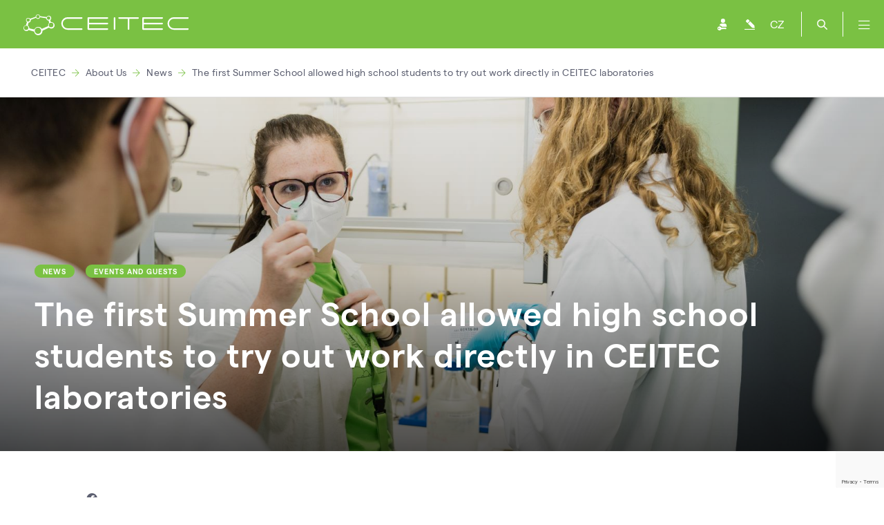

--- FILE ---
content_type: text/html; charset=utf-8
request_url: https://www.ceitec.eu/the-first-summer-school-allowed-high-school-students-to-try-out-work-directly-in-ceitec-laboratories/t10794
body_size: 5667
content:
<!DOCTYPE html>
<html lang="en">
	<head>
				<meta charset="utf-8">

						<title>The first Summer School allowed high school students to try out work directly in CEITEC laboratories | CEITEC - výzkumné centrum</title>


							<meta content="Webguide s.r.o." name="author">
							<meta content="width=device-width, initial-scale=1" name="viewport">
							<meta content="IE=edge" http-equiv="X-UA-Compatible">
							<meta content="https://ceitec-web-prod.fra1.digitaloceanspaces.com/thumbs/49293-vut-ceitec-letni-skola-2021-08-03-prokopius-011-1200x630-c4.jpeg" property="og:image">
							<meta content="https://ceitec-web-prod.fra1.digitaloceanspaces.com/thumbs/49293-vut-ceitec-letni-skola-2021-08-03-prokopius-011-1200x630-c4.jpeg" name="twitter:image">
							<meta content="The first Summer School allowed high school students to try out work directly in CEITEC laboratories" property="og:title">
							<meta name="twitter:title" property="og:title">
							<meta content="Three days, eleven high school students, six mentors, interesting topics and hours spent in the laboratories of the international research center. Such an opportunity was given to students who took the opportunity to enroll in the historically first&amp;nbsp;Summer School within the CEITEC Student…" name="description">
							<meta content="Three days, eleven high school students, six mentors, interesting topics and hours spent in the laboratories of the international research center. Such an opportunity was given to students who took the opportunity to enroll in the historically first&amp;nbsp;Summer School within the CEITEC Student…" property="og:description">
							<meta content="Three days, eleven high school students, six mentors, interesting topics and hours spent in the laboratories of the international research center. Such an opportunity was given to students who took the opportunity to enroll in the historically first&amp;nbsp;Summer School within the CEITEC Student…" name="twitter:description">
							<meta content="article" property="og:type">
							<meta content="summary_large_image" name="twitter:card">

				<meta name="robots" content="INDEX, FOLLOW">
    <link rel="apple-touch-icon" sizes="57x57" href="/assets/images/apple-icon-57x57.png">
    <link rel="apple-touch-icon" sizes="60x60" href="/assets/images/apple-icon-60x60.png">
    <link rel="apple-touch-icon" sizes="72x72" href="/assets/images/apple-icon-72x72.png">
    <link rel="apple-touch-icon" sizes="76x76" href="/assets/images/apple-icon-76x76.png">
    <link rel="apple-touch-icon" sizes="114x114" href="/assets/images/apple-icon-114x114.png">
    <link rel="apple-touch-icon" sizes="120x120" href="/assets/images/apple-icon-120x120.png">
    <link rel="apple-touch-icon" sizes="144x144" href="/assets/images/apple-icon-144x144.png">
    <link rel="apple-touch-icon" sizes="152x152" href="/assets/images/apple-icon-152x152.png">
    <link rel="apple-touch-icon" sizes="180x180" href="/assets/images/apple-icon-180x180.png">
    <link rel="icon" type="image/png" sizes="192x192"  href="/assets/images/android-icon-192x192.png">
    <link rel="icon" type="image/png" sizes="32x32" href="/assets/images/favicon-32x32.png">
    <link rel="icon" type="image/png" sizes="96x96" href="/assets/images/favicon-96x96.png">
    <link rel="icon" type="image/png" sizes="16x16" href="/assets/images/favicon-16x16.png">

    <link rel="stylesheet" href="/temp/web-689f6fa11eaea09c7865.css">
    <script type="text/javascript" src="/temp/web-689f6fa11eaea09c7865.js"></script>
    <link rel="stylesheet" href="/temp/slider-689f6fa11eaea09c7865.css">
			<link rel="stylesheet" href="/temp/events-list-689f6fa11eaea09c7865.css">

    <meta property="og:site_name" content="Central European Institute of Technology">
    <script type="application/ld+json">
    {
        "@context" : "https://schema.org",
        "@type" : "WebSite",
        "name" : "Central European Institute of Technology",
        "alternateName": ["CEITEC", "Central European Institute of Technology"]
    }
    </script>

    <script async src="https://www.googletagmanager.com/gtag/js?id=G-L74QG6CYBE"></script>
        <script async src="https://www.googletagmanager.com/gtag/js?id=G-XBYSP23FCM"></script>
    <script>
        window.dataLayer = window.dataLayer || [];
        function gtag(){ dataLayer.push(arguments); }
        gtag('js', new Date());
        gtag('config', 'G-L74QG6CYBE');
            gtag('config', 'G-XBYSP23FCM');
    </script>
    <script type="text/javascript">
        (function(c,l,a,r,i,t,y) {
            c[a]=c[a]||function(){ (c[a].q=c[a].q||[]).push(arguments) };
            t=l.createElement(r);t.async=1;t.src="https://www.clarity.ms/tag/"+i;
            y=l.getElementsByTagName(r)[0];y.parentNode.insertBefore(t,y);
        })(window, document, "clarity", "script", "rpm3we937q");
    </script>


	</head>
	<body class="">
			<div id="fb-root"></div>
	<script>(function(d, s, id) {
	  var js, fjs = d.getElementsByTagName(s)[0];
	  if (d.getElementById(id)) return;
	  js = d.createElement(s); js.id = id;
	  js.src = 'https://connect.facebook.net/cs_CZ/sdk.js#xfbml=1&version=v2.11';
	  fjs.parentNode.insertBefore(js, fjs);
	}(document, 'script', 'facebook-jssdk'));</script>
<div class="search-container">
    <form action="/the-first-summer-school-allowed-high-school-students-to-try-out-work-directly-in-ceitec-laboratories/t10794" method="post" id="frm-search-form">
        <div class="input-group">
            <input type="text" name="search" id="frm-search-form-search" required data-nette-rules='[{"op":":filled","msg":"Please enter your search term."},{"op":":minLength","msg":"Please, enter search term at least three chars length.","arg":3}]' autocomplete="off" class="form-control" placeholder="Hledejte osobu, skupinu nebo novinku">
        </div>
        <div class="search-button">
            <input type="submit" name="fsubmit" value="Search" class="button btn btn-success btn-sm">
        </div>
        <div class="clear"></div>
    <input type="hidden" name="_do" value="search-form-submit"></form>

</div>

<header>
    <div class="header-container">
        <div class="logo" style="margin-top: 1.33rem; margin-left: 1.33rem;">
            <a href="/" style="line-height: initial !important; display: flex;">
                <img src="/images/logotype.svg" alt="">
            </a>
        </div>
        <div class="follow-us">
            <h2>Follow Us</h2>
            <p class="hashtag">#CEITECScience</p>
            <p>    <a href="https://www.facebook.com/CEITEC/" target="_blank">
        <i class="fab fa-facebook-f"></i>
    </a>
    <a href="https://bsky.app/profile/ceitec.eu" target="_blank">
        <img class="twitter-x-footer" src="/images/logo-bluesky.svg" alt="Profil na Bluesky">
    </a>
    <a href="https://www.linkedin.com/company/ceitec---central-european-institute-of-technology/" target="_blank">
        <i class="fab fa-linkedin-in"></i>
    </a>
    <a href="https://www.youtube.com/user/CEITECcz" target="_blank">
        <i class="fab fa-youtube"></i>
    </a>
    <a href="https://www.instagram.com/CEITEC_Brno/" target="_blank">
        <i class="fab fa-instagram"></i>
    </a>
</p>
        </div>
<div class="nav">
		
		<div class="nav-item">
			<a href="/research/t10" class="nav-item-top">Research</a>
					
					<a href="/research-areas/t1">Research Areas</a>
					
					<a href="/research-groups/t14">Research Groups</a>
					
					<a href="/selected-publications/t3">Selected Publications</a>
					
					<a href="/selected-projects/t2">Selected Projects</a>
					
					<a href="http://openscience.ceitec.cz/">Open Science</a>
		</div>
		
		<div class="nav-item">
			<a href="/labs-services/t10736" class="nav-item-top">Laboratories</a>
					
					<a href="/core-facilities/t4">Core Facilities</a>
					
					<a href="/booking-system-of-core-facilities/t10119">Booking system</a>
					
					<a href="/ricaip-testbed-brno/t11465">RICAIP Testbed Brno</a>
					
					<a href="/industry-cooperation/t21">Industry Cooperation</a>
		</div>
		
		<div class="nav-item">
			<a href="/education/t10754" class="nav-item-top">Education</a>
					
					<a href="/phd-school/?urltitle=ceitec-phd-school">PhD School</a>
					
					<a href="/postdoctoral-programme/t9984">Postdoc Programme</a>
					
					<a href="/seminar-series/t11120">Seminar Series</a>
										
					<a href="/ceitec-student-talent-summer-school-2025/t11535">Summer School</a>
					
					<a href="/internships/t11183">Internships</a>
					
					<a href="/uvod-do-nanofabrikace-pro-ucitele-ss/t11360">Secondary Teachers</a>
		</div>
		
		<div class="nav-item">
			<a href="/career-homepage/t10698" class="nav-item-top">Career</a>
					
					<a href="/postdoc/t11610">Postdoc</a>
					
					<a href="/training-ceitec-mu/t30">Training</a>
					
					<a href="/jobs/t7">Jobs</a>
					
					<a href="/hr-award/t10893">HRS4R Award</a>
					
					<a href="/sit-ceitec-alumni/t10805">Alumni Network</a>
					
					<a href="/welcome-office/t9938">Welcome Office</a>
					
					<a href="/innovation-accelerator-programme/t11130">Innovation Accelerator</a>
		</div>
		
		<div class="nav-item">
			<a href="/about-us/t9" class="nav-item-top">About Us</a>
					
					<a href="/news/t16">News</a>
					
					<a href="/connecting-people-br-event-by-event-br/t13">Events</a>
					
					<a href="/people/t6">People</a>
					
					<a href="/ceitec-is-a-consortium-of-six-partner-universities-and-institutions/t1008">Organisational Structure</a>
					
					<a href="/international-scientific-advisory-board-isab/t1013">Scientific Evaluation</a>
					
					<a href="/to-download/t1014">To Download</a>
					
					<a href="/press-and-media/t10513">Press and Media</a>
					
					<a href="/contacts/t1015">Contacts</a>
		</div>
</div>
        <div class="icons">
            <a href="https://idm.ics.muni.cz/ceitec/registrar/?vo=ceitec&group=Web" class="user" target="_blank"></a>
<a href="/admin/text/edit/10794" class="pencil" target="_blank"></a>
                <a href="https://www.ceitec.cz/the-first-summer-school-allowed-high-school-students-to-try-out-work-directly-in-ceitec-laboratories/t10794" class="lang">CZ</a>
            <a href="#" class="search"></a>
            <a href="#" class="menu">
                <i class="fal fa-bars"></i>
            </a>
        </div>
        <div class="clear"></div>
    </div>
</header>


<div class="breadcrumbs">
    <div class="container">
            <a href="/">CEITEC</a>
                <i class="fal fa-arrow-right"></i>
            <a href="/about-us/t9">About Us</a>
                <i class="fal fa-arrow-right"></i>
            <a href="/news/t16">News</a>
                <i class="fal fa-arrow-right"></i>
            <a href="/the-first-summer-school-allowed-high-school-students-to-try-out-work-directly-in-ceitec-laboratories/t10794">The first Summer School allowed high school students to try out work directly in CEITEC laboratories</a>
    </div>
</div>

    <div class="container ">
        <div class="column-wide ">
            	<div class="banner banner-xs">
		<div style="background: url('https://ceitec-web-prod.fra1.digitaloceanspaces.com/thumbs/49300-vut-ceitec-letni-skola-2021-08-03-prokopius-011-1700x0-c4.jpeg')"
			 class="banner-image">
		</div>
		<div class="banner-overlay"></div>
		<div class="banner-inner">
			<div class="container">
				<h1>
							<span class="label">News</span>
							<span class="label">Events and Guests</span>
						<br>
					The first Summer School allowed high school students to try out work directly in CEITEC laboratories
				</h1>
			</div>
		</div>
	</div>
	<div class="content">
<div class="socials">
    <a href="https://www.facebook.com/sharer.php?u=https://www.ceitec.eu/the-first-summer-school-allowed-high-school-students-to-try-out-work-directly-in-ceitec-laboratories/t10794" target="_blank">
        <i class="fab fa-facebook"></i> Share
    </a>
    <a href="https://bsky.app/intent/compose?text=https://www.ceitec.eu/the-first-summer-school-allowed-high-school-students-to-try-out-work-directly-in-ceitec-laboratories/t10794" target="_blank">
        <img class="bluesky-social" src="/images/logo-bluesky-gray.png" alt="Profil na Bluesky"> Share
    </a>
    <a href="https://www.linkedin.com/sharing/share-offsite/?url=https://www.ceitec.eu/the-first-summer-school-allowed-high-school-students-to-try-out-work-directly-in-ceitec-laboratories/t10794" target="_blank">
        <i class="fab fa-linkedin"></i> Share
    </a>
</div>
			<p class="color-gray">24. Aug. 2021</p>

			<p><strong>Three days, eleven high school students, six mentors, interesting topics and hours spent in the laboratories of the international research center. Such an opportunity was given to students who took the opportunity to enroll in the historically first&nbsp;Summer School within the CEITEC Student Talent program.</strong></p>

<p><img alt="" class="with-caption" data-config="w:1000|h:667" src="https://ceitec-web-prod.fra1.cdn.digitaloceanspaces.com/documents/48834.jpg" style="width: 1000px; height: 667px; max-width: 1000px; max-height: 667px" title="Díky programu CEITEC Student Talent si středoškolští studenti mohou vyzkoušet prostředí laboratoří CEITEC. Foto: Jan Prokopius" /></p>

<p>The program, which is gradually being formed at CEITEC BUT, has the task of attracting and exciting young talents for science. Thanks to CEITEC Student Talent, several students have already experienced what it is like to work within a research group and work on a research topic directly in top-equipped laboratories.</p>

<p>The organizers of the Summer School CEITEC Student Talent prepared&nbsp;a three-day work program, which included work in laboratories, but also an excursion to the science&nbsp;center VIDA! or, for example, Movie and Games Night.&nbsp;</p>

<p>The fact that the Summer School&nbsp;was successful and fulfilled its purpose is evidenced by the evaluation of the students who participated. "I learned a lot of interesting things and I really enjoyed it. At the same time, it motivated me to work more on myself and helped with the choice of school in the future. I would definitely apply for the next year again," said student Adéla from SZŠ and VOŠZ Brno, Merhautova.</p>

<p>"Even though the topic was complicated, the trainer explained the material to us perfectly. The Summer School was exactly what I expected and I will definitely try another similar option. I very enjoyed my chosen scientific field," said the student Michal, who dealt with the topic of writing magnetic nanostructures with a focused ion beam in layers of metastable iron.</p>

<p>The CEITEC Student Talent program was established three years ago with the aim of offering high school students the opportunity to systematically participate in the scientific activities of selected research groups. "The summer school was organized for the first time this year. During its preparation, we tried to offer and enable cooperation also to students from more remote regions who cannot regularly commute to our laboratories. We also had to respond to the restrictions in connection with the COVID-19 pandemic, which significantly limited and dampened the ongoing form of the program in recent semesters. Both forms of the program have proved very useful to us and we plan to support and blend them in the years to come," concludes Stanislav Průša, who is the program coordinator.&nbsp;And also delivers great thanks to the doctoral students who came up with the idea, organizers and support from BUT and CEITEC BUT management.&nbsp;</p>

<hr />
<p><strong>Author</strong>: <a href="https://www.ceitec.cz/mgr-katerina-soukupova/u90716">Kateřina Soukupová</a></p>


			<div class="gallery image-container">
				<h3>Photogallery</h3>
					<a href="https://ceitec-web-prod.fra1.digitaloceanspaces.com/thumbs/49294-vut-ceitec-letni-skola-2021-08-03-prokopius-020-1600x0-c0.jpeg" class="image"
					>
						<img src="https://ceitec-web-prod.fra1.digitaloceanspaces.com/thumbs/49294-vut-ceitec-letni-skola-2021-08-03-prokopius-020-330x230-c8.jpeg" alt="VUT_CEITEC_letni-skola_2021-08-03_Prokopius_020.jpg">
					</a>
					<a href="https://ceitec-web-prod.fra1.digitaloceanspaces.com/thumbs/49297-vut-ceitec-letni-skola-2021-08-03-prokopius-011-1600x0-c0.jpeg" class="image"
					>
						<img src="https://ceitec-web-prod.fra1.digitaloceanspaces.com/thumbs/49297-vut-ceitec-letni-skola-2021-08-03-prokopius-011-330x230-c8.jpeg" alt="VUT_CEITEC_letni-skola_2021-08-03_Prokopius_011.jpg">
					</a>
					<a href="https://ceitec-web-prod.fra1.digitaloceanspaces.com/thumbs/49298-vut-ceitec-letni-skola-2021-08-03-prokopius-019-1600x0-c0.jpeg" class="image"
					>
						<img src="https://ceitec-web-prod.fra1.digitaloceanspaces.com/thumbs/49298-vut-ceitec-letni-skola-2021-08-03-prokopius-019-330x230-c8.jpeg" alt="VUT_CEITEC_letni-skola_2021-08-03_Prokopius_019.jpg">
					</a>
				<div class="clear"></div>
			</div>

	</div>

        </div>
        <div class="column-narrow ">
			<h3 class="row-headline border-bottom">Read More</h3>

<a href="https://www.ceitec.eu/ceitec-student-talent-wins-adam-vondracek/t10262" class="box box-news border-right border-bottom  no-image">
	<div class="header">
		<div class="tags">
			
				<span class="label">News</span>

				<span class="label">Awards</span>

				<span class="label">Events and Guests</span>
		</div>
		<h3>CEITEC Student Talent wins Adam Vondráček</h3>
		<p class="color-green">30. 1. 2020</p>
	</div>
</a>

<a href="https://www.ceitec.eu/ceitec-student-talent-supports-talented-high-school-students/t10006" class="box box-news border-right border-bottom  no-image">
	<div class="header">
		<div class="tags">
			
				<span class="label">News</span>
		</div>
		<h3>CEITEC Student Talent Supports Talented High School Students</h3>
		<p class="color-green">22. 2. 2019</p>
	</div>
</a>

        </div>
        <div class="clear"></div>
    </div>

		
<footer>
    <div class="container">
        <div class="contact-us">
                <h2>Contact Us</h2>
                <p><strong>CEITEC - Central European Institute of Technology</strong></p>
                <p>
                    Žerotínovo nám. 617/9, 601 77 Brno<br>
                    Czech Republic
                </p>
                <p>E-mail: info@ceitec.cz</p>
                <div class="map-label">
                    <div class="button">BRNO, CZECH REPUBLIC</div>
                    <div class="point"></div>
                </div>
        </div>
        <div class="clear"></div>

            <div class="follow-us">
                <h2>#CEITECScience</h2>
            </div>
            <div class="follow-us-icons">
    <a href="https://www.facebook.com/CEITEC/" target="_blank">
        <i class="fab fa-facebook-f"></i>
    </a>
    <a href="https://bsky.app/profile/ceitec.eu" target="_blank">
        <img class="twitter-x-footer" src="/images/logo-bluesky.svg" alt="Profil na Bluesky">
    </a>
    <a href="https://www.linkedin.com/company/ceitec---central-european-institute-of-technology/" target="_blank">
        <i class="fab fa-linkedin-in"></i>
    </a>
    <a href="https://www.youtube.com/user/CEITECcz" target="_blank">
        <i class="fab fa-youtube"></i>
    </a>
    <a href="https://www.instagram.com/CEITEC_Brno/" target="_blank">
        <i class="fab fa-instagram"></i>
    </a>
            </div>
            <div class="clear"></div>

        <div class="bottomline">
            <div class="brand">
                <a href="/">
                    <img src="/images/logotype.svg" alt="">
                </a>
            </div>
            <p>
                &copy; 2026, CEITEC - Středoevropský technologický institut
                <span>|</span> Brno <span>|</span> Czech Republic
            </p>
            <div class="clear"></div>
        </div>
    </div>
</footer>

            <script type="text/javascript" src="/temp/events-list-689f6fa11eaea09c7865.js"></script>
    <script type="text/javascript" src="/temp/slider-689f6fa11eaea09c7865.js"></script>
    <script type="text/javascript" src="/temp/recaptcha-token-689f6fa11eaea09c7865.js"></script>


	</body>
</html>


--- FILE ---
content_type: text/html; charset=utf-8
request_url: https://www.google.com/recaptcha/api2/anchor?ar=1&k=6LeayOcoAAAAACgSesYJbHFU3fd8ELA3FwDlYOnD&co=aHR0cHM6Ly93d3cuY2VpdGVjLmV1OjQ0Mw..&hl=en&v=PoyoqOPhxBO7pBk68S4YbpHZ&size=invisible&anchor-ms=20000&execute-ms=30000&cb=7zykv7p1855n
body_size: 48678
content:
<!DOCTYPE HTML><html dir="ltr" lang="en"><head><meta http-equiv="Content-Type" content="text/html; charset=UTF-8">
<meta http-equiv="X-UA-Compatible" content="IE=edge">
<title>reCAPTCHA</title>
<style type="text/css">
/* cyrillic-ext */
@font-face {
  font-family: 'Roboto';
  font-style: normal;
  font-weight: 400;
  font-stretch: 100%;
  src: url(//fonts.gstatic.com/s/roboto/v48/KFO7CnqEu92Fr1ME7kSn66aGLdTylUAMa3GUBHMdazTgWw.woff2) format('woff2');
  unicode-range: U+0460-052F, U+1C80-1C8A, U+20B4, U+2DE0-2DFF, U+A640-A69F, U+FE2E-FE2F;
}
/* cyrillic */
@font-face {
  font-family: 'Roboto';
  font-style: normal;
  font-weight: 400;
  font-stretch: 100%;
  src: url(//fonts.gstatic.com/s/roboto/v48/KFO7CnqEu92Fr1ME7kSn66aGLdTylUAMa3iUBHMdazTgWw.woff2) format('woff2');
  unicode-range: U+0301, U+0400-045F, U+0490-0491, U+04B0-04B1, U+2116;
}
/* greek-ext */
@font-face {
  font-family: 'Roboto';
  font-style: normal;
  font-weight: 400;
  font-stretch: 100%;
  src: url(//fonts.gstatic.com/s/roboto/v48/KFO7CnqEu92Fr1ME7kSn66aGLdTylUAMa3CUBHMdazTgWw.woff2) format('woff2');
  unicode-range: U+1F00-1FFF;
}
/* greek */
@font-face {
  font-family: 'Roboto';
  font-style: normal;
  font-weight: 400;
  font-stretch: 100%;
  src: url(//fonts.gstatic.com/s/roboto/v48/KFO7CnqEu92Fr1ME7kSn66aGLdTylUAMa3-UBHMdazTgWw.woff2) format('woff2');
  unicode-range: U+0370-0377, U+037A-037F, U+0384-038A, U+038C, U+038E-03A1, U+03A3-03FF;
}
/* math */
@font-face {
  font-family: 'Roboto';
  font-style: normal;
  font-weight: 400;
  font-stretch: 100%;
  src: url(//fonts.gstatic.com/s/roboto/v48/KFO7CnqEu92Fr1ME7kSn66aGLdTylUAMawCUBHMdazTgWw.woff2) format('woff2');
  unicode-range: U+0302-0303, U+0305, U+0307-0308, U+0310, U+0312, U+0315, U+031A, U+0326-0327, U+032C, U+032F-0330, U+0332-0333, U+0338, U+033A, U+0346, U+034D, U+0391-03A1, U+03A3-03A9, U+03B1-03C9, U+03D1, U+03D5-03D6, U+03F0-03F1, U+03F4-03F5, U+2016-2017, U+2034-2038, U+203C, U+2040, U+2043, U+2047, U+2050, U+2057, U+205F, U+2070-2071, U+2074-208E, U+2090-209C, U+20D0-20DC, U+20E1, U+20E5-20EF, U+2100-2112, U+2114-2115, U+2117-2121, U+2123-214F, U+2190, U+2192, U+2194-21AE, U+21B0-21E5, U+21F1-21F2, U+21F4-2211, U+2213-2214, U+2216-22FF, U+2308-230B, U+2310, U+2319, U+231C-2321, U+2336-237A, U+237C, U+2395, U+239B-23B7, U+23D0, U+23DC-23E1, U+2474-2475, U+25AF, U+25B3, U+25B7, U+25BD, U+25C1, U+25CA, U+25CC, U+25FB, U+266D-266F, U+27C0-27FF, U+2900-2AFF, U+2B0E-2B11, U+2B30-2B4C, U+2BFE, U+3030, U+FF5B, U+FF5D, U+1D400-1D7FF, U+1EE00-1EEFF;
}
/* symbols */
@font-face {
  font-family: 'Roboto';
  font-style: normal;
  font-weight: 400;
  font-stretch: 100%;
  src: url(//fonts.gstatic.com/s/roboto/v48/KFO7CnqEu92Fr1ME7kSn66aGLdTylUAMaxKUBHMdazTgWw.woff2) format('woff2');
  unicode-range: U+0001-000C, U+000E-001F, U+007F-009F, U+20DD-20E0, U+20E2-20E4, U+2150-218F, U+2190, U+2192, U+2194-2199, U+21AF, U+21E6-21F0, U+21F3, U+2218-2219, U+2299, U+22C4-22C6, U+2300-243F, U+2440-244A, U+2460-24FF, U+25A0-27BF, U+2800-28FF, U+2921-2922, U+2981, U+29BF, U+29EB, U+2B00-2BFF, U+4DC0-4DFF, U+FFF9-FFFB, U+10140-1018E, U+10190-1019C, U+101A0, U+101D0-101FD, U+102E0-102FB, U+10E60-10E7E, U+1D2C0-1D2D3, U+1D2E0-1D37F, U+1F000-1F0FF, U+1F100-1F1AD, U+1F1E6-1F1FF, U+1F30D-1F30F, U+1F315, U+1F31C, U+1F31E, U+1F320-1F32C, U+1F336, U+1F378, U+1F37D, U+1F382, U+1F393-1F39F, U+1F3A7-1F3A8, U+1F3AC-1F3AF, U+1F3C2, U+1F3C4-1F3C6, U+1F3CA-1F3CE, U+1F3D4-1F3E0, U+1F3ED, U+1F3F1-1F3F3, U+1F3F5-1F3F7, U+1F408, U+1F415, U+1F41F, U+1F426, U+1F43F, U+1F441-1F442, U+1F444, U+1F446-1F449, U+1F44C-1F44E, U+1F453, U+1F46A, U+1F47D, U+1F4A3, U+1F4B0, U+1F4B3, U+1F4B9, U+1F4BB, U+1F4BF, U+1F4C8-1F4CB, U+1F4D6, U+1F4DA, U+1F4DF, U+1F4E3-1F4E6, U+1F4EA-1F4ED, U+1F4F7, U+1F4F9-1F4FB, U+1F4FD-1F4FE, U+1F503, U+1F507-1F50B, U+1F50D, U+1F512-1F513, U+1F53E-1F54A, U+1F54F-1F5FA, U+1F610, U+1F650-1F67F, U+1F687, U+1F68D, U+1F691, U+1F694, U+1F698, U+1F6AD, U+1F6B2, U+1F6B9-1F6BA, U+1F6BC, U+1F6C6-1F6CF, U+1F6D3-1F6D7, U+1F6E0-1F6EA, U+1F6F0-1F6F3, U+1F6F7-1F6FC, U+1F700-1F7FF, U+1F800-1F80B, U+1F810-1F847, U+1F850-1F859, U+1F860-1F887, U+1F890-1F8AD, U+1F8B0-1F8BB, U+1F8C0-1F8C1, U+1F900-1F90B, U+1F93B, U+1F946, U+1F984, U+1F996, U+1F9E9, U+1FA00-1FA6F, U+1FA70-1FA7C, U+1FA80-1FA89, U+1FA8F-1FAC6, U+1FACE-1FADC, U+1FADF-1FAE9, U+1FAF0-1FAF8, U+1FB00-1FBFF;
}
/* vietnamese */
@font-face {
  font-family: 'Roboto';
  font-style: normal;
  font-weight: 400;
  font-stretch: 100%;
  src: url(//fonts.gstatic.com/s/roboto/v48/KFO7CnqEu92Fr1ME7kSn66aGLdTylUAMa3OUBHMdazTgWw.woff2) format('woff2');
  unicode-range: U+0102-0103, U+0110-0111, U+0128-0129, U+0168-0169, U+01A0-01A1, U+01AF-01B0, U+0300-0301, U+0303-0304, U+0308-0309, U+0323, U+0329, U+1EA0-1EF9, U+20AB;
}
/* latin-ext */
@font-face {
  font-family: 'Roboto';
  font-style: normal;
  font-weight: 400;
  font-stretch: 100%;
  src: url(//fonts.gstatic.com/s/roboto/v48/KFO7CnqEu92Fr1ME7kSn66aGLdTylUAMa3KUBHMdazTgWw.woff2) format('woff2');
  unicode-range: U+0100-02BA, U+02BD-02C5, U+02C7-02CC, U+02CE-02D7, U+02DD-02FF, U+0304, U+0308, U+0329, U+1D00-1DBF, U+1E00-1E9F, U+1EF2-1EFF, U+2020, U+20A0-20AB, U+20AD-20C0, U+2113, U+2C60-2C7F, U+A720-A7FF;
}
/* latin */
@font-face {
  font-family: 'Roboto';
  font-style: normal;
  font-weight: 400;
  font-stretch: 100%;
  src: url(//fonts.gstatic.com/s/roboto/v48/KFO7CnqEu92Fr1ME7kSn66aGLdTylUAMa3yUBHMdazQ.woff2) format('woff2');
  unicode-range: U+0000-00FF, U+0131, U+0152-0153, U+02BB-02BC, U+02C6, U+02DA, U+02DC, U+0304, U+0308, U+0329, U+2000-206F, U+20AC, U+2122, U+2191, U+2193, U+2212, U+2215, U+FEFF, U+FFFD;
}
/* cyrillic-ext */
@font-face {
  font-family: 'Roboto';
  font-style: normal;
  font-weight: 500;
  font-stretch: 100%;
  src: url(//fonts.gstatic.com/s/roboto/v48/KFO7CnqEu92Fr1ME7kSn66aGLdTylUAMa3GUBHMdazTgWw.woff2) format('woff2');
  unicode-range: U+0460-052F, U+1C80-1C8A, U+20B4, U+2DE0-2DFF, U+A640-A69F, U+FE2E-FE2F;
}
/* cyrillic */
@font-face {
  font-family: 'Roboto';
  font-style: normal;
  font-weight: 500;
  font-stretch: 100%;
  src: url(//fonts.gstatic.com/s/roboto/v48/KFO7CnqEu92Fr1ME7kSn66aGLdTylUAMa3iUBHMdazTgWw.woff2) format('woff2');
  unicode-range: U+0301, U+0400-045F, U+0490-0491, U+04B0-04B1, U+2116;
}
/* greek-ext */
@font-face {
  font-family: 'Roboto';
  font-style: normal;
  font-weight: 500;
  font-stretch: 100%;
  src: url(//fonts.gstatic.com/s/roboto/v48/KFO7CnqEu92Fr1ME7kSn66aGLdTylUAMa3CUBHMdazTgWw.woff2) format('woff2');
  unicode-range: U+1F00-1FFF;
}
/* greek */
@font-face {
  font-family: 'Roboto';
  font-style: normal;
  font-weight: 500;
  font-stretch: 100%;
  src: url(//fonts.gstatic.com/s/roboto/v48/KFO7CnqEu92Fr1ME7kSn66aGLdTylUAMa3-UBHMdazTgWw.woff2) format('woff2');
  unicode-range: U+0370-0377, U+037A-037F, U+0384-038A, U+038C, U+038E-03A1, U+03A3-03FF;
}
/* math */
@font-face {
  font-family: 'Roboto';
  font-style: normal;
  font-weight: 500;
  font-stretch: 100%;
  src: url(//fonts.gstatic.com/s/roboto/v48/KFO7CnqEu92Fr1ME7kSn66aGLdTylUAMawCUBHMdazTgWw.woff2) format('woff2');
  unicode-range: U+0302-0303, U+0305, U+0307-0308, U+0310, U+0312, U+0315, U+031A, U+0326-0327, U+032C, U+032F-0330, U+0332-0333, U+0338, U+033A, U+0346, U+034D, U+0391-03A1, U+03A3-03A9, U+03B1-03C9, U+03D1, U+03D5-03D6, U+03F0-03F1, U+03F4-03F5, U+2016-2017, U+2034-2038, U+203C, U+2040, U+2043, U+2047, U+2050, U+2057, U+205F, U+2070-2071, U+2074-208E, U+2090-209C, U+20D0-20DC, U+20E1, U+20E5-20EF, U+2100-2112, U+2114-2115, U+2117-2121, U+2123-214F, U+2190, U+2192, U+2194-21AE, U+21B0-21E5, U+21F1-21F2, U+21F4-2211, U+2213-2214, U+2216-22FF, U+2308-230B, U+2310, U+2319, U+231C-2321, U+2336-237A, U+237C, U+2395, U+239B-23B7, U+23D0, U+23DC-23E1, U+2474-2475, U+25AF, U+25B3, U+25B7, U+25BD, U+25C1, U+25CA, U+25CC, U+25FB, U+266D-266F, U+27C0-27FF, U+2900-2AFF, U+2B0E-2B11, U+2B30-2B4C, U+2BFE, U+3030, U+FF5B, U+FF5D, U+1D400-1D7FF, U+1EE00-1EEFF;
}
/* symbols */
@font-face {
  font-family: 'Roboto';
  font-style: normal;
  font-weight: 500;
  font-stretch: 100%;
  src: url(//fonts.gstatic.com/s/roboto/v48/KFO7CnqEu92Fr1ME7kSn66aGLdTylUAMaxKUBHMdazTgWw.woff2) format('woff2');
  unicode-range: U+0001-000C, U+000E-001F, U+007F-009F, U+20DD-20E0, U+20E2-20E4, U+2150-218F, U+2190, U+2192, U+2194-2199, U+21AF, U+21E6-21F0, U+21F3, U+2218-2219, U+2299, U+22C4-22C6, U+2300-243F, U+2440-244A, U+2460-24FF, U+25A0-27BF, U+2800-28FF, U+2921-2922, U+2981, U+29BF, U+29EB, U+2B00-2BFF, U+4DC0-4DFF, U+FFF9-FFFB, U+10140-1018E, U+10190-1019C, U+101A0, U+101D0-101FD, U+102E0-102FB, U+10E60-10E7E, U+1D2C0-1D2D3, U+1D2E0-1D37F, U+1F000-1F0FF, U+1F100-1F1AD, U+1F1E6-1F1FF, U+1F30D-1F30F, U+1F315, U+1F31C, U+1F31E, U+1F320-1F32C, U+1F336, U+1F378, U+1F37D, U+1F382, U+1F393-1F39F, U+1F3A7-1F3A8, U+1F3AC-1F3AF, U+1F3C2, U+1F3C4-1F3C6, U+1F3CA-1F3CE, U+1F3D4-1F3E0, U+1F3ED, U+1F3F1-1F3F3, U+1F3F5-1F3F7, U+1F408, U+1F415, U+1F41F, U+1F426, U+1F43F, U+1F441-1F442, U+1F444, U+1F446-1F449, U+1F44C-1F44E, U+1F453, U+1F46A, U+1F47D, U+1F4A3, U+1F4B0, U+1F4B3, U+1F4B9, U+1F4BB, U+1F4BF, U+1F4C8-1F4CB, U+1F4D6, U+1F4DA, U+1F4DF, U+1F4E3-1F4E6, U+1F4EA-1F4ED, U+1F4F7, U+1F4F9-1F4FB, U+1F4FD-1F4FE, U+1F503, U+1F507-1F50B, U+1F50D, U+1F512-1F513, U+1F53E-1F54A, U+1F54F-1F5FA, U+1F610, U+1F650-1F67F, U+1F687, U+1F68D, U+1F691, U+1F694, U+1F698, U+1F6AD, U+1F6B2, U+1F6B9-1F6BA, U+1F6BC, U+1F6C6-1F6CF, U+1F6D3-1F6D7, U+1F6E0-1F6EA, U+1F6F0-1F6F3, U+1F6F7-1F6FC, U+1F700-1F7FF, U+1F800-1F80B, U+1F810-1F847, U+1F850-1F859, U+1F860-1F887, U+1F890-1F8AD, U+1F8B0-1F8BB, U+1F8C0-1F8C1, U+1F900-1F90B, U+1F93B, U+1F946, U+1F984, U+1F996, U+1F9E9, U+1FA00-1FA6F, U+1FA70-1FA7C, U+1FA80-1FA89, U+1FA8F-1FAC6, U+1FACE-1FADC, U+1FADF-1FAE9, U+1FAF0-1FAF8, U+1FB00-1FBFF;
}
/* vietnamese */
@font-face {
  font-family: 'Roboto';
  font-style: normal;
  font-weight: 500;
  font-stretch: 100%;
  src: url(//fonts.gstatic.com/s/roboto/v48/KFO7CnqEu92Fr1ME7kSn66aGLdTylUAMa3OUBHMdazTgWw.woff2) format('woff2');
  unicode-range: U+0102-0103, U+0110-0111, U+0128-0129, U+0168-0169, U+01A0-01A1, U+01AF-01B0, U+0300-0301, U+0303-0304, U+0308-0309, U+0323, U+0329, U+1EA0-1EF9, U+20AB;
}
/* latin-ext */
@font-face {
  font-family: 'Roboto';
  font-style: normal;
  font-weight: 500;
  font-stretch: 100%;
  src: url(//fonts.gstatic.com/s/roboto/v48/KFO7CnqEu92Fr1ME7kSn66aGLdTylUAMa3KUBHMdazTgWw.woff2) format('woff2');
  unicode-range: U+0100-02BA, U+02BD-02C5, U+02C7-02CC, U+02CE-02D7, U+02DD-02FF, U+0304, U+0308, U+0329, U+1D00-1DBF, U+1E00-1E9F, U+1EF2-1EFF, U+2020, U+20A0-20AB, U+20AD-20C0, U+2113, U+2C60-2C7F, U+A720-A7FF;
}
/* latin */
@font-face {
  font-family: 'Roboto';
  font-style: normal;
  font-weight: 500;
  font-stretch: 100%;
  src: url(//fonts.gstatic.com/s/roboto/v48/KFO7CnqEu92Fr1ME7kSn66aGLdTylUAMa3yUBHMdazQ.woff2) format('woff2');
  unicode-range: U+0000-00FF, U+0131, U+0152-0153, U+02BB-02BC, U+02C6, U+02DA, U+02DC, U+0304, U+0308, U+0329, U+2000-206F, U+20AC, U+2122, U+2191, U+2193, U+2212, U+2215, U+FEFF, U+FFFD;
}
/* cyrillic-ext */
@font-face {
  font-family: 'Roboto';
  font-style: normal;
  font-weight: 900;
  font-stretch: 100%;
  src: url(//fonts.gstatic.com/s/roboto/v48/KFO7CnqEu92Fr1ME7kSn66aGLdTylUAMa3GUBHMdazTgWw.woff2) format('woff2');
  unicode-range: U+0460-052F, U+1C80-1C8A, U+20B4, U+2DE0-2DFF, U+A640-A69F, U+FE2E-FE2F;
}
/* cyrillic */
@font-face {
  font-family: 'Roboto';
  font-style: normal;
  font-weight: 900;
  font-stretch: 100%;
  src: url(//fonts.gstatic.com/s/roboto/v48/KFO7CnqEu92Fr1ME7kSn66aGLdTylUAMa3iUBHMdazTgWw.woff2) format('woff2');
  unicode-range: U+0301, U+0400-045F, U+0490-0491, U+04B0-04B1, U+2116;
}
/* greek-ext */
@font-face {
  font-family: 'Roboto';
  font-style: normal;
  font-weight: 900;
  font-stretch: 100%;
  src: url(//fonts.gstatic.com/s/roboto/v48/KFO7CnqEu92Fr1ME7kSn66aGLdTylUAMa3CUBHMdazTgWw.woff2) format('woff2');
  unicode-range: U+1F00-1FFF;
}
/* greek */
@font-face {
  font-family: 'Roboto';
  font-style: normal;
  font-weight: 900;
  font-stretch: 100%;
  src: url(//fonts.gstatic.com/s/roboto/v48/KFO7CnqEu92Fr1ME7kSn66aGLdTylUAMa3-UBHMdazTgWw.woff2) format('woff2');
  unicode-range: U+0370-0377, U+037A-037F, U+0384-038A, U+038C, U+038E-03A1, U+03A3-03FF;
}
/* math */
@font-face {
  font-family: 'Roboto';
  font-style: normal;
  font-weight: 900;
  font-stretch: 100%;
  src: url(//fonts.gstatic.com/s/roboto/v48/KFO7CnqEu92Fr1ME7kSn66aGLdTylUAMawCUBHMdazTgWw.woff2) format('woff2');
  unicode-range: U+0302-0303, U+0305, U+0307-0308, U+0310, U+0312, U+0315, U+031A, U+0326-0327, U+032C, U+032F-0330, U+0332-0333, U+0338, U+033A, U+0346, U+034D, U+0391-03A1, U+03A3-03A9, U+03B1-03C9, U+03D1, U+03D5-03D6, U+03F0-03F1, U+03F4-03F5, U+2016-2017, U+2034-2038, U+203C, U+2040, U+2043, U+2047, U+2050, U+2057, U+205F, U+2070-2071, U+2074-208E, U+2090-209C, U+20D0-20DC, U+20E1, U+20E5-20EF, U+2100-2112, U+2114-2115, U+2117-2121, U+2123-214F, U+2190, U+2192, U+2194-21AE, U+21B0-21E5, U+21F1-21F2, U+21F4-2211, U+2213-2214, U+2216-22FF, U+2308-230B, U+2310, U+2319, U+231C-2321, U+2336-237A, U+237C, U+2395, U+239B-23B7, U+23D0, U+23DC-23E1, U+2474-2475, U+25AF, U+25B3, U+25B7, U+25BD, U+25C1, U+25CA, U+25CC, U+25FB, U+266D-266F, U+27C0-27FF, U+2900-2AFF, U+2B0E-2B11, U+2B30-2B4C, U+2BFE, U+3030, U+FF5B, U+FF5D, U+1D400-1D7FF, U+1EE00-1EEFF;
}
/* symbols */
@font-face {
  font-family: 'Roboto';
  font-style: normal;
  font-weight: 900;
  font-stretch: 100%;
  src: url(//fonts.gstatic.com/s/roboto/v48/KFO7CnqEu92Fr1ME7kSn66aGLdTylUAMaxKUBHMdazTgWw.woff2) format('woff2');
  unicode-range: U+0001-000C, U+000E-001F, U+007F-009F, U+20DD-20E0, U+20E2-20E4, U+2150-218F, U+2190, U+2192, U+2194-2199, U+21AF, U+21E6-21F0, U+21F3, U+2218-2219, U+2299, U+22C4-22C6, U+2300-243F, U+2440-244A, U+2460-24FF, U+25A0-27BF, U+2800-28FF, U+2921-2922, U+2981, U+29BF, U+29EB, U+2B00-2BFF, U+4DC0-4DFF, U+FFF9-FFFB, U+10140-1018E, U+10190-1019C, U+101A0, U+101D0-101FD, U+102E0-102FB, U+10E60-10E7E, U+1D2C0-1D2D3, U+1D2E0-1D37F, U+1F000-1F0FF, U+1F100-1F1AD, U+1F1E6-1F1FF, U+1F30D-1F30F, U+1F315, U+1F31C, U+1F31E, U+1F320-1F32C, U+1F336, U+1F378, U+1F37D, U+1F382, U+1F393-1F39F, U+1F3A7-1F3A8, U+1F3AC-1F3AF, U+1F3C2, U+1F3C4-1F3C6, U+1F3CA-1F3CE, U+1F3D4-1F3E0, U+1F3ED, U+1F3F1-1F3F3, U+1F3F5-1F3F7, U+1F408, U+1F415, U+1F41F, U+1F426, U+1F43F, U+1F441-1F442, U+1F444, U+1F446-1F449, U+1F44C-1F44E, U+1F453, U+1F46A, U+1F47D, U+1F4A3, U+1F4B0, U+1F4B3, U+1F4B9, U+1F4BB, U+1F4BF, U+1F4C8-1F4CB, U+1F4D6, U+1F4DA, U+1F4DF, U+1F4E3-1F4E6, U+1F4EA-1F4ED, U+1F4F7, U+1F4F9-1F4FB, U+1F4FD-1F4FE, U+1F503, U+1F507-1F50B, U+1F50D, U+1F512-1F513, U+1F53E-1F54A, U+1F54F-1F5FA, U+1F610, U+1F650-1F67F, U+1F687, U+1F68D, U+1F691, U+1F694, U+1F698, U+1F6AD, U+1F6B2, U+1F6B9-1F6BA, U+1F6BC, U+1F6C6-1F6CF, U+1F6D3-1F6D7, U+1F6E0-1F6EA, U+1F6F0-1F6F3, U+1F6F7-1F6FC, U+1F700-1F7FF, U+1F800-1F80B, U+1F810-1F847, U+1F850-1F859, U+1F860-1F887, U+1F890-1F8AD, U+1F8B0-1F8BB, U+1F8C0-1F8C1, U+1F900-1F90B, U+1F93B, U+1F946, U+1F984, U+1F996, U+1F9E9, U+1FA00-1FA6F, U+1FA70-1FA7C, U+1FA80-1FA89, U+1FA8F-1FAC6, U+1FACE-1FADC, U+1FADF-1FAE9, U+1FAF0-1FAF8, U+1FB00-1FBFF;
}
/* vietnamese */
@font-face {
  font-family: 'Roboto';
  font-style: normal;
  font-weight: 900;
  font-stretch: 100%;
  src: url(//fonts.gstatic.com/s/roboto/v48/KFO7CnqEu92Fr1ME7kSn66aGLdTylUAMa3OUBHMdazTgWw.woff2) format('woff2');
  unicode-range: U+0102-0103, U+0110-0111, U+0128-0129, U+0168-0169, U+01A0-01A1, U+01AF-01B0, U+0300-0301, U+0303-0304, U+0308-0309, U+0323, U+0329, U+1EA0-1EF9, U+20AB;
}
/* latin-ext */
@font-face {
  font-family: 'Roboto';
  font-style: normal;
  font-weight: 900;
  font-stretch: 100%;
  src: url(//fonts.gstatic.com/s/roboto/v48/KFO7CnqEu92Fr1ME7kSn66aGLdTylUAMa3KUBHMdazTgWw.woff2) format('woff2');
  unicode-range: U+0100-02BA, U+02BD-02C5, U+02C7-02CC, U+02CE-02D7, U+02DD-02FF, U+0304, U+0308, U+0329, U+1D00-1DBF, U+1E00-1E9F, U+1EF2-1EFF, U+2020, U+20A0-20AB, U+20AD-20C0, U+2113, U+2C60-2C7F, U+A720-A7FF;
}
/* latin */
@font-face {
  font-family: 'Roboto';
  font-style: normal;
  font-weight: 900;
  font-stretch: 100%;
  src: url(//fonts.gstatic.com/s/roboto/v48/KFO7CnqEu92Fr1ME7kSn66aGLdTylUAMa3yUBHMdazQ.woff2) format('woff2');
  unicode-range: U+0000-00FF, U+0131, U+0152-0153, U+02BB-02BC, U+02C6, U+02DA, U+02DC, U+0304, U+0308, U+0329, U+2000-206F, U+20AC, U+2122, U+2191, U+2193, U+2212, U+2215, U+FEFF, U+FFFD;
}

</style>
<link rel="stylesheet" type="text/css" href="https://www.gstatic.com/recaptcha/releases/PoyoqOPhxBO7pBk68S4YbpHZ/styles__ltr.css">
<script nonce="mCNTXXonP6O9jhrut6ZL2Q" type="text/javascript">window['__recaptcha_api'] = 'https://www.google.com/recaptcha/api2/';</script>
<script type="text/javascript" src="https://www.gstatic.com/recaptcha/releases/PoyoqOPhxBO7pBk68S4YbpHZ/recaptcha__en.js" nonce="mCNTXXonP6O9jhrut6ZL2Q">
      
    </script></head>
<body><div id="rc-anchor-alert" class="rc-anchor-alert"></div>
<input type="hidden" id="recaptcha-token" value="[base64]">
<script type="text/javascript" nonce="mCNTXXonP6O9jhrut6ZL2Q">
      recaptcha.anchor.Main.init("[\x22ainput\x22,[\x22bgdata\x22,\x22\x22,\[base64]/[base64]/[base64]/[base64]/[base64]/UltsKytdPUU6KEU8MjA0OD9SW2wrK109RT4+NnwxOTI6KChFJjY0NTEyKT09NTUyOTYmJk0rMTxjLmxlbmd0aCYmKGMuY2hhckNvZGVBdChNKzEpJjY0NTEyKT09NTYzMjA/[base64]/[base64]/[base64]/[base64]/[base64]/[base64]/[base64]\x22,\[base64]\x22,\x22HyrCmWlqeMK0fMO2LijCvMOaw7dTD0/Dilomd8KZw7HDisK+NcO4N8ObM8Kuw6XCnl/DoBzDhsKUaMKpwrJSwoPDkRpMbUDDnxXCoF5ufkttwqXDrkLCrMObLyfCkMKvWsKFXMKbb3vChcKcwqrDqcKmNwbClGzDklUKw43Ck8Kdw4LClMKywohsTSLCl8KiwrhNHcOSw6/Dhx3DvsOowqvDpVZ+bsOGwpEzK8K2wpDCvkZnCF/[base64]/w4QjGcKgdTHDscOfRAHDtX3CqArDncK6VCgCw7nChMOAbxDDgcKMYsK5wqIYf8OZw705fH9jVz4CwpHCt8OWbcK5w6bDqsO8YcOJw4pKM8OXNUzCvW/[base64]/Dy/ClsKeAsKqw5TDgBTCkBbDm8OOHQoIwrvDuMOuZj0bw6NRwrEpLMOUwrJGPcK1woPDowvClxAzLMKUw7/Coy5zw7/Crhtlw5NFw4syw7YtE1zDjxXCuVTDhcOHQsOdD8Kyw4nCv8KxwrE/wqPDscK2L8O9w5hRw7tSUTslGAQ0wpTCg8KcDA/DhcKYWcKNCcKcC1LCqcOxwpLDmEQseyvDpMKKUcOswp04TDvDgVpvwr3DqSjColrDiMOKQcO0dkLDlTHCgw3DhcO/[base64]/DosOLcWtyw6wvwo1Vw6cpw4MgL8K6wrbCgR5AFsK0MMOLw4HDtMKvJwPCm2vCmcOKKcKRZlbCnsOhwo7DusO+eWbDu3wEwqQ/w4XCnQJ5wroJaD7DvcKABMO+wqrCowoGwo4YD2HCoDnCvCArGcOSATbDqDfDslnDmcKZe8KMYEXDrMOVHglWMMKGQ3jCnMKwGcOPRcOYwod+cw3DkMKLK8O3EsKlwrnDr8KkwoXDnFXCtWQGMsKwa0jDg8KiwpAUwpXCtcKwwo/[base64]/[base64]/[base64]/YyjDuxrCt8K4EBPChE1gGcKDwqvDt3bDvcK6w6NiQhbCucOiwpzCrmcpw6DCqlHDkMO/[base64]/CnUjDmhhOwpdbw5LCt8KNQ8KRNRUywrbCu8OiDSJRwoI0w5pfVRjDjcO3w7UaZcO5wq/DsxZ1H8O+wp/Dv2B4wqRBK8OPcmTCpErCscO0w7pmw7fCgcKEwqvCk8KtWkjDosKowqYZZ8OPw6XDiVwCwrkuGTUOwrJEw5nDrMO7Ti8Qw7VCw53Dq8KhM8Kbw7xyw6kiK8KowogLwrPDtzV6DAltwrAZw5fDlMKowoXCi0FOw7pPwpXDrmPDsMOnwrc6dMOjOBTCq0smXH/DhMOWCMKSw6NKdFPCpjE/bcODw53CgsKLw5nCu8KxwpvCgsOLbAzCtsKFW8KswojCojx5I8O1w6jCvsO4wofCkkvCrcOrOhV8TcOuLsKOZgt9eMOPBA/CocK0JDIxw503YntwwqnCl8Oow6vDiMO6bRptwpwnwpoTw5vChC8Bw5oiwrTCpcKRasKhw47ChnbCosKrGTMOYMKFw7PCvmZcRTnDlFnDmX9PwrHDsMKdZx7DnjQqJMOYwovDnm/DocOwwrdDwoVFCEgEPGMUw7rDn8KIwpZdEj/Dp1vDgMKzw6TClRzCq8O9HSfCl8KSGsKASMOrwofCpxbCnMKMw6/[base64]/[base64]/DisKlw4PDhsK3wqnDqCkqwo7CtcOYw4xAA8Kfwptfw4DCsX3CkcKsw5XCmkgJw79fwonDpArDr8KxwqdlYMOKwr3DocO6RAHCkzxCwrfCuU8HdMOfw4safRrDqMObVD3Cr8OGfcOPHMOPHcKqPlHCr8Ojw53CqMK4w57CuQBZw7N6w7FhwoUbY8KFwpUCfW/CqsOLRGLDuRYHfl81bjzCocKOwpvDocKnwqzCqlTChg0nFWzCnTlqTsKdw4TDicKewonDqcOIWsOVGmzCgsKOw4hfwpV8JMOifMO/Y8Kdwr5LDgdxa8Kjd8KzwqPCmkkVLSnDmMKeMR5QBMOyZ8KCUxB9Y8OZwr93w5QRC3/CiWsfwq/DuytwUTBEw6HDtcKlwosMJ1DDv8Ohwq4+Uy5uw6UIwpd6JcKSNwnCkcOKwoPDjwQhO8Otwq0lwr0OWsKUBcKHw607CT8gQcKZw4XCnXfDnyplwp1Nw7jCjcK0w41KSmLClXJaw6wHw6nDs8KkQ2M/wqjCgFsbAAo3w5jDmMOeVMOPw4bDgcOlwrPDs8O8wrsjwoFfCgJ3bsOdwqvDoxIFw4DDqMK7XsKVw4bDicKkw4jDtcOQwpPCtMKqwoPCrRTDlCnCn8OIwo91WMOpwoA3FlPDk0wtGw/DnMOvQ8KQbMOnw6TDkC9iRcKpFETDvMKefsOawoNHwoJmwqtXMsKlwr5JM8OlaS9Ew6hPwqbDuyPClRwoP1LDjDjCtRQQw6A3w7vCl34iw7PDnsK/woMIIWXDimnDhsOFK3nDtMOxwocSMMObwpvDgCUdw5ISwqLCrsOAw5Ebw616IlnDiT0jw49cwpnDlcODIULChmM4BUnCvsOewooQw7jCkCjDocOpw5vCrcKuC3YNwqZmw78AAcK9U8Ovw43DvcOlwrPCnsKLw4NZdh/[base64]/CkMOvwqHDiMOzwpk2PRXCmy7CgVkaDlVlwp0MNMOqw7fDm8Ojwp3CkcKXw4fDqcKLMcKIwrEcAsK6fydcdxrCg8OLwop/wp1Zw6tyQ8OEwqPCjD9Kwpx5ODFtw6t8wocTXcKffsO4wp7Dl8Otw78Ow4HDn8OBw6nDlcOjQifDnz7DuB4kQTZjHHHCuMOIIsKNfcKKP8K8MMO0QsO5JcO1w5bDvCoHc8K1cUgtw77CvznCgsOkwrDCpjTDuhYjw5kawo/CuV9awp/Cu8Khw6bDhknDpF7DphHCs0k8w5HCklkQNcOxSj3DlcOsM8KKw6jCgwUXRsKBHGvCjV/ClQIWw49Kw6LCjynDuhTDrHDCiEcibsOMJcOYOMOmXCHDvMKzwpQew5PDvcOBw4zDocOwwqzDmcOtwoDDvsOuw54lU15TYmnCoMKMPn50wqsSw4sAwrDClRnCiMOzAk7DtyzCmFLClE5oaC/CiQ9QaxInwps/w5hmYy3DrcOEw4nDqMO0Mi1rw4J+HsKzw4Q/wrJydsKqw7TCqhMGw4Nhw6rDnnZ1w5xXwpHDsxbDv07Cs8O0w5zCj8OIP8Kzwp/CjnoswrYuw59DwrhlXMOzwoZgCkRyJgvDoTjCt8OXw5LCuwfChMK/ADPDuMKZw7PCi8OFw7LCusKZwogRwqoLwrpnbDhcw7MewrYjw7PDsw/Cvl1NfHZpw4rCiygsw6bCuMKiw5XDthggF8K6w5cow4PCpsOwQcO0CRfCtxjDqmvDsBEww59fwpbDpCFcQ8OfcMK/UsKcw4xtFVhXPyXDvcOCQ0QLw57ClULChETCl8O+RsKww7oxwrkawo0bw7TCoxvCqj9leyA6bnvCvzbCozrDn2gxFMOMwqt1w4XDtnfCo8KswpDDjsKaYnbCosKjw7kEwrnCksOnwpsWdsKJfMO9wrrCo8Oawo54w5k9JMK1wr/[base64]/DqMKxUGRsQ8KQw4Mswo/CgRNtTcKPw6c2BxXDnBQFM0dJXw/CisOgw4DCriXCtsKiw4IZw6VYwqEyK8KPwrA6w7NHw6fDkmd1BsKzwqE0w44+wqrCinUxO1rDqMOzEwcUw5DCpMOGwoTDiUHCr8KBaXsPBBAcwowUw4HDhhHCmSx7wr5oCnrCocKjNMK1YcKLw6PDocKfwrnDgSHDtFtKw7/DgMKEw7h8XcKma1DCh8OkCljDij9Nw5Ftwr0vJCDCuHNPw7/[base64]/[base64]/bG3CllFeLQ4PwpfCisOJJMKEAibClMKIbcO0w71zwqDCrGvCssOlwrTCnCjCj8KcwpLDjgPDvUjClMOMw7XCnMKtLMOzScKNwqN8Z8KiwoMBwrPCn8K4ScKSwrXDhHEswrvDlQ8ww616wqTClDMbwo/Do8Oew69aL8KWasO/XSrCjg9ITVEqAMOEfsKGw68jC0HDgTTCtUjDrcOpwpzDqhsKwqzCqXfCpj/[base64]/DmXV4HgINQk1BwrnCsMOkPcKnF8OTw57DjRjCgUnCkCx5wotnw6bCoU8vPVdAUcOhSDl/w43CgH/CoMKww7t2wp/CnMKxw6PCpsK+w5p5wo/ChVByw7vDnsKswrXCocKpw5TDvQhUwrNew6rCl8OTwrvDrxvCmcO7w7RKNikeHF7DqlplRzjDtjfDtDpFUsK6wo/Dj2rCg31nO8K6w7BxCsOHOirCtcKiwoc3MMO/DhLCs8OdwonDn8OXwpDCvyDCmxc6fAoPw5bDqsO7RcOVQRNVE8OYwrd4w4DCmsKMwqjDosK2w5rDkMK9NgDDnHkAwqwUw53DmsKGexXCigt3wocrw67DusOAw5rCo1xnwonCiDUgwqF1AXfDgMK2w6XCnMOUDBtWVHZLwq/Cg8OoZ1vDvQZLw57CpGofwrzDtsOkOH7ChwHCj3vCqwjCqsKHQ8KjwpEGCMKFQMOqw54MdMK5wrFqP8K/w693HVLDkcKsJMOaw5BVw4JeEcKnwqnDmMOxwoDCisOhWRhQa11ewow+fH/CgE55w63CtmcSVmvDs8KpBAk0P2rDgcOfw7Afw7rDiknDnyjDjD7CvcOsLUwPD34jG3o8acKPwqlrAQwbfsOJQsOwEcOkw7s8cU4XCgM6wp7DhcOsY1IePA3DlsKyw4osw7LDmChAw78VdDgVf8KgwqggNsKrGXRCwp/DuMKHwp8TwoAGw6gHKMOEw6PCtMODFMObYn1qwqPDu8Ozw5PDpVjDhxjDu8KbQcOLMCkFw4/DmMKlwosrNkJ3wqrDlVDCqcO+dcO/wqxVYTzDvyPCkUB3woFALDhkwqB5wrnDocOLJ0XDrmrCu8O4OSrCrCvCvsOSwqslwqfDi8OGEz3DtUU/HR7Di8OCw6TCvMOcwpcAC8O0QsOOw51AMyYCIsOiwrQZw7NPPWtjBBpTW8OBw5Q+XzwNclDClsOlPsOMwqPDi0/DhsKbWibClTvCk1R7XsOuw60vw4/CvMK+wqRcw6BPw4YbOUcPJUMeEgvDrcKdcMKOBQgoV8KgwqgaQcOwwqJtacKTXxRJwo5rGMOHwonCrMOMexBfwrp+w6/[base64]/DmcOIwpkUwpxwIz8yJDR/[base64]/DjmXCnhpZWGAFVcOpw43Di8OEwptveEsyw7kQCwzDp1BCfmM5wpQfw5kHUcO0FMKCclXCkcKAQ8OzLsKLbnjDq1tNGTgLw6J3w6g/bmo4HgBAw6HCq8OEPsONw4nDlsOTQcKnwqzCnD0PY8KkwqkLwqhpXnHDmSHCjsKbwpvCq8OywrHDvEtkw4jDu0FGw6U/R2tDRsKSX8KkEsOSwoPCq8KLwr7DlcKLB2Mpw4hGBcOBwrjCv2sXeMOYH8OffsO9wrLCqsOAw7LCtE0uVMKuH8K0WXsmwrfCpMOOBcKWZ8KvT0Aww47DrQUHJgYxwpXChTDDrMKuw6jDuSjCucKIBRbCusK4NMK9w7LChkYnHMKTacOhJcKdBMOmwqXChW/Ct8OTZXsNw6cwBcO3SEAzD8OuHcO7w5vCusKhwpDCp8OKMcKyZRd3w5rChMKlw6ZCwqHCoEnCgMK4w4bCr0/DiEnDj3QMwqLCt0dZw4fDsB3Dm3R8wrfDkUHDucO8anfCuMOhwoFbT8KUfj1oMsK7wrNow63DjMKjw7bDkRIALsOLw5bDnsK3woN6wqdxf8K0bxbDmG3Di8KPw4/CisKhwoNtwrnDolHCsSbClMO8w5FlQnRBdUfCuGvCiBjCtsKKwo/DicODKsOzYMKpwrUoD8ORwqwBw493wrBBwqRCA8OHw5zCkBnCtMKac0MvPsK9wq7DmzYXwrd0UMKBMsOXcRTCvT5TMm/DpTpHw640esKWK8Ktw6jDkV3CoTzDtsKPccOqwqLCkW/CqF7CgE/CpnBmIsKfwr3CrAMawqNnw5rCn0VwLnUTPBtcwrLDl2jCmMKERE/DpMOISichwp4Bwqgtwppuwo/DhGo7w4TDgCfCrcOpDm/Cjg5OwoXCtC58PwXCsRMWQsOybFbConcOw77DlMKyw4UWTXPCgEYkPMK5JsOIwovDnznCuVHDjMO6dMK2w5HCl8OPw7V4ByvCqcKjAMKZw4FfbsOpw5Q6wq7CgcKLZ8KZw4MMwqwgX8O5KRPCtcKtw5JFw5bCv8Kcw4/[base64]/Cn3LDjW8Ie1UFw61XD3/CssKBw45KLhwXfGMvwr5mw5QiKMKEHQlbwpAkw49qRx7DpsOSw4JkwoHDrxxRG8KhOmZ9W8K7w57CpMO5BMKlK8OWbcKCw70yPWwNwqZrO3XCuUPCnsKsw6M/w4IzwqYnAQ7CqcKiKhM8wpDDusKTwr43wrHDusOOw4xhWRg/wpw6w7fCqcO5XsKXwrM1RcKtw6YaO8KXwphTHh7Dh17CuTnDhcKUTcKowqPDmjpcwpIcw6oxwpJnwqlCw5luwpoIwrfCixnCgSfCvkHCvAdewp1RGsKrwr46dTNhFHMZw418w7U9wrPClRdibMK0L8OpAsOdwr/DqHZmS8KvwqXCgcKtw5LCisKCw5HCvVFiwpkuLQbCkcKNw6dJEcKoYldrwrQNNsO5wp3Cpk8Ow6HCiXTDm8Kew5UmFBXDpMKjwqUgQDHCicO6LsOrE8Kzw6M8wrQmF1fCgsOAe8KqZcOYbXvCsEgcw4XDqMODCVjCujjClyhCw5fDgCwReMOzPsOXwpjCsVg0w4/Dlk3DtjvChm3DsXfDoTXDhMKYwqELQ8KOJnjDty/CuMOgRMOIc0/[base64]/DrMOXYggqWsOnwqnDoDjCjcOFHcKJwp3DrMO4w6vCmzfDp8OQwqVEJ8OOHV4IYMOJLULDkgE5T8KgDMKDwrVDGcORwp3CrD8LPEUrw740wpvDvcOrwozCocKWaBgMbsKQw6Upwq/[base64]/DmMOVWMKmfMOBS2YnwqzDgsKww7jCv8OGwrV/w43DgMKjTSQzasKZPMKbK0cawr/[base64]/CrkV+BMKkwpBQcsK7w6PCosOlwqHDrywSwqFuw4MTw7FyZhHDtQ5BCsKCwpzDnA3DsRdBKFHCucOxD8Osw4nDpUbCsWlgw6k/woXCvBTDmALCn8OYP8K6wrIYOFnDiMOwSsK0QsKCAsOvaMKsTMK1w5nDrwR9w6dMI3gLwq4Mwr46N3McKMK1M8O2w77DksKdBnTCiGsUOjnClR3CtHDDvcKdfsKUCk/CmVweMsK1wrPCmsKUw4IxfGNPwq0MQQjCj0VpwrF9wq5Owq7CgSbDo8ONwoDCiFbDj0UZwpHDlMOgU8OWOl7Dq8Kbw4ozwo3CnU0uDsKWE8KQw4wXw5opw6QTCcKhFxsZwr/[base64]/CljHDsgjCrwRVw7YIw57DhcOtwpjDm8OEWsKgw5bDgcOJwoTDpXpaRRbCqcKvZMOPwo1eInkjw5lDB2zDjsOiw67DlsO+HHbCuTLDt0DCmMOKwqAnCgXChsOOw7JWw53DiHN4LcKjw7QtLh3Dj3NAwrbCu8OzOsKITcOBw4cbVsOpw7/DtcOKw7tpcMKzw53DnAJDRMKswpbCr33CksKmbHtoWcORP8K/w5FuNcKJwoJxWHonw64AwocrwpzCuy3DmsKiG3oNwrAbw6ghwoYEw6lCI8K5SsKmFcOEwo84w7Y6wrnDoD17wo1xw5fCuS/CmSEzVBB5w6R3NMOUwofCu8OjwqPDgcK7w60/woViw5cswpU6w43DkWvCnMKTLsKdaW5DVcKFwqBabMOqBD9ec8OsbzPCihYBwoRRScKQNWvCv23CjsKRBsKlw4/DuGTDuAHDoRtlFsO6w47Dh2VZQBnCtMK1NsK5w4Msw6pzw5XDgMKLVFw3EHtWG8KSfsO+LcOwb8OabyttLiBwwpkpFsKoRMOYRsOQwpTDscOqw5I2wovCpAltw4YKwobCo8KMfsOUIl07w5vCnjhTU3duWFEww7lIRcOpw6/DpWTChk/CthwtFcO5eMKXw43DucOueA/[base64]/CgsKcLcO9wqZdJT/DsRjCoytjw6TDkVrDsMOGwoIMKRxaaDtuAy4MNMOkw7sBUUfDksOtw7/Cl8OIw6DDvGbDpcKNw43CscOZwrcuOG3CvUs7w4nDjcO0LcOjw7bDgiHCg3k3w7YjwqFaRsONwonCl8O+aDlBKTrDmTZuw6rDjMKAwqgnNF/DsxMkwodzHMO6wqzCm24Gw5NxXsKTwoEFwpQhTCNJwpMiLBoaOzLCiMOYw400w5bClgtPLsKfSsOAwpFwBi/[base64]/dMKkwrrCpQ99SmzCnsOZw65Jwoo+wrYbw6zCvTcsHRJHGx9+WMOXUsOAb8O/w5jCucKvMsKBw7RGwpokw6hyCljCkU0YDCDCqCPDrsKLwrzCm1txcMOBw5HCm8KuTcOHw7vChHw7w7XChTVaw5l7JsO6VmrDtCFAHMO4PcKMC8KWw6g9wqdWdMO+w4vDqMOeRHrDicKRw6DCtMKTw5Vgw7AAeVItwqXDinolOcKkH8K/[base64]/Dt2MWwq7CpUvCszYxRcKKWsK/w7hjw5HDlMOAfsK9FnNYWMOBw6rDnMOPw5HDrcKfw77CicOOZMKFRxnCr1fDh8Odwp3CpcO/w5/CicKMPcODw40zDVphMUbDlcO4MMKTwrVzw74hw6PDt8K4w5I+wofDr8KaUMO3w75uw6UMCsOYfSHCp1fCtVtWw7bCisKjEWHCoUsXLE7CgcKWSsO/woxDw7HDhMOeOBJ8CMOrGElCZsOiZXzDnwRLw7rCqnVOwrPClQnCnwYawrYjwqnDvcK8wq/ChBIsV8OXUcKJSTJBehHDhBbDjsKPwofDoBVNw6zDksKuLcORNsOEfcKhwrfCj0zDvcOow6Fxw6tHwpbDoSXCgTEcS8Opw6XCmcKxwowzSsORwr7Cu8OIKQ7DozXDkj/[base64]/CrcO/[base64]/ClsOQw6fDgGbDrxEDwqBHwqTDg8KDD8OFfsOvaMOdwpRNw7MvwqE3wq08w6DDrE/DncO4wprCtcK6w7DDhMKtw7ZMC3bDrT01wqobBsOZwrBTVMO1fR53wp4RwoBWw7vDg2fDqBLDnlLDkHsFey5MKcKSWy/CgsK1wrQ4c8OOAsOMwofColrCt8KFcsOpw5JOwpB4QlRcw61rw7ZvFcOdOcOgeBM4wpjDhsO+w5PCjMKWNcKrw5nDusOKG8K8HmDDrTDDvxfCvGHDu8Ojwr/DkMOkw4rCkn1xPCh2R8K8w7TCjyZawo1tOwnDvmTDusO8wqPCrR/DsFjDs8Kmw4PDmsKdw7vDhSQ+FcOGFcOrBWvCi1jDmFrClcOOXgvDrgkNw74Ow7zCiMK9Vw90wrwgwrTCvWHDhnbDuRHDpMOVAwHCo1wzOUsZw7VBw5LCpcODZgkcw6okbgYoaQ5NPSrCvcKiwr3DsQ3DmW1ubgoYwrjCsGDDrQLDn8K/KX7Cr8KhTULDvcKBCAtYLSplXCllOUjDpDB5wqkRw6tWTcOqQ8OFw5fDgk13bsOqbkTDrMO5woHCi8OmwpXDpsO2w4rDs17Dn8KmZsKnwocQwpvCgm3DigDDvlMDw6lqTsO1MG/Dg8Ktw5ZIXsKrO2PCvQ0ow6LDqsOBVMKowoNoWsO/wrtAXMO9w6AgLcKlDsOnRwBVw5HDhyTDnsKTHsO2wrbDv8OhwpZpwp7CvU7DncKzw4HComTCpcKYwq1SwpvDuzZ3w7JOXnTDpsKewrDCoSlOeMOlX8KaERh0KWPDj8KVw5LCj8KZwppuwqXDqMO/[base64]/[base64]/CuWJII8Kew7hrKMOIwpoTw4dYempIwoXDkcOSwrEJDsOQw4jDjQJ/acOUw7MEC8K6wp9/JsOzw4TCvmvClMKXV8O1bQLDsxgqwq/[base64]/[base64]/CvG5eMMO9wqMkw4R2wqcswojClcOBwoJYCEgyPcKvw45TU8KFfcKFKCTDp2Mow53Ch0TDlMOxCXbDncOIw53CsEoBw4nCpcKNUsKhwpDDgkVbLAPCkcOWw7/DucK4ZSFHPEk/ZcKOw6vCjcK2w57CtWzDkBPDlcKUwprDs3ZTYcK9OMOgMQoMXsKkwoZhwoQvTyrDt8O6QGFNdcKBw6PCmVxxw6lyM38mXWPCsWzCrMKqw4PDrcKuMBjDiMKCw6DDr8KYFiNmAUnCs8OLRX/[base64]/DrgfCgQbDv8KzRMOBw5TCq8KbOF0YOzPDjQQUKzxwLsK8wooxwpIbZW9PJMOxw5wwScOjw4xuZsO/[base64]/w4LCl8K2w5/Cr8Opw7Jawr1Cw7/[base64]/DmsOBwrlfwoHDqmXDmMOmFMKdK1/Dv8Kwe8OUwr7CuQHCs8O6RcKqQEPCkTvDjMOYcDLClg/Ds8KZc8KRCEkzTlZVOlnCssKSwpEMw7dnIi00w6PCncK2w7bDsMKtwobDkgcbC8O3ZgnDvgBqw4HCv8OlEcOmwofCuVPDv8OQwqAlQsKrwpjCssOUZwc6U8Kmw5nDpWcAa2JAw7LDgMONw6gwU27CqMKLw7/Cu8KUwoHCrGwOwrE5wq3CgDzDl8K7aSpoeU1Ew4EZZMKxw7QpdUjCt8KCwo/DvFcNJ8KAHsOZw5N5w65FLcKxMR3DjQxJIsOVw6p/w44VHXF4w4IdblXCjjjDssK0w6BgLMKPdUHDp8OMw43CmCXCqsK0w77CmMOuAcOdLFXCtsKHw4HChT8pfXjDs0zCmCbCucKWWUBRfcKdOMKTEE0+Dht1w7MVY1LDmFkqDVV7DcOoBTvCp8OIwr7DqgoRU8OYFiPDvkfDmsKXfnBxwpI2L3fCsCc1wrHDkQfDlsK/WjrCj8Kdw4UnO8O6BMOyQGrCpRU1wqnDtzHCosK5w6vDrsKmOUZkwphIw74pMsKtDcO9woPCk2ZNw7bDlDBPwoPDikXCpVEawpsBacO/[base64]/CX9Ya8OSw45iw5pCw49fwpTCv8KTw6zDtDDDhg/DhMOSQkd5bUbCuMO3w7zDqHDCoXUPfSjDjsOzVMOyw6g9ZMKrw53DlcKXIsKdf8Ofwo4Iw4N/w7lCw7PDpUvCj3QXTsKMw5VZw4sRNnpDwpguwoXDisK5w7HDv2B4bMKuw6zCm0gcwrrDk8O2DMORYj/ChTPDiAPCisKRVV3DlMOEc8ODw6haVBAcTAjDh8OjeynCkG8mIhNwFVPDq0HCrMKuAsORDcKhcijDlhjCjhnDrHVnwoAVXMKMaMOXwqnDlGc5R2zDusKmayBTw6Bhw7kDw5olTAIXwq8BG0/[base64]/wqoYwrbDjxXDtAIIBC0eM2XCsMKtCGXDlcOgXsKoKmtgb8Khw6xXbMK/w4Vgw7/CsDPCgMKdaW7Dmj7DqkTDo8KCw51ufcKvworDscKeH8KOw5nDmcOkwrVcwoPDn8OBIisawpXDlnE6OQjCosOrNsO9bSkFXMOOPcK/Thoew64KAxbDlw3Dk3XCvsKDBcO6UcKMwoZAXElpw75aH8OLXg0kVQHCsMOow6YtSzlOwqtlw6PDhxfDtcKjwoXDnHdjdilwCS0rw5F6wqhqw4YJL8OOWsOTQcOvXUkfNCDCsWZEe8O2HhEgwpDCsD1pwrfDulfCtG/DqsKJwrjCvMOoJcOtSMO1GmbDon/Ct8OewrPCicKkAFrDvsOUdcOmwo7DvjjDgMKDYMKNT0RTZCgBKcK6w7bCrRfDuMKFBMK6w7TDnQHCksOLw449wrcOwqQkIsKvABrDhcKVwqLCgcO1w748w6cGIEDCsXlfGcOQwrbCjj/DmsOKa8KhTMKtw6slw4HDlwLCj05ca8OzHsOWB1JUE8KxfsObwrEZM8OKZUfDjcKQw7fDp8K4U0vDmBAQf8KJDEnDsMKVwpQEw4w7fjgHQMOnPMKlw6zDuMKTw4PCucKjw5nCsHvDtMKcw5tSA2LDiE/CpsKJccOGw7nDgFlGw7fCsAAFwrLCuQjDoA18BcOtwpFew6lXw5PCicKvw5XCunhvfyTDpMOBal8QV8KEw7IZG0TCvMO6wpPCtjNKw60WQ0kGwrMfw5rCjcOewrUcwqTCgsO0wqhrwqgUw5RtFR/[base64]/[base64]/Y07CjcKgN0NcK8OJIhnDpsO0ex/[base64]/DgcKYVcOFwrF4MCMZKsKEwq/[base64]/DgMOwwoDCjcKaO8OaM0nClhtAwqDCn8OMD8KCwqlAwpZePMOtw5xRRGLDosODwq5bb8KvECfCnsOoViENVHkbY1/ClHs7GkHDucOaLG9sb8OrUsKpw6LCjjbDusOCw4Mcw5/ChT7CiMKDNlbCtMOuRsKrD1/Cg0zChVRHwoBMw5dawrLClmTCjcKXVGfCuMOHQ1bDhwvDmEVgw7rDhgd6wq8Kw67CuWEtwpotSMKmAcKAwqbDlDgew5/CjsOcWMOSwoJvw7IewqXCpykvbF3Cn0LCicKow7rCrVLDrnoaQi4GKsKNwoFiwpnDpcKdwrnDlU3CpRUgw4gXX8KWw6LDhcKnw6zChTcXwpJ0GcKRwqPCmcOIelwUwodoBMKxYMO/[base64]/DsXTDtMKDY28URMKufcONw5vDhMOMb8Kow6YQU8Kkwq1DSMOOw5jDjRtWw67DrMK6Y8K7w78UwqhXw5TCo8OjYsK/wq5ww77DnMOND3rDrk54w7HDiMKCejzDgQjCiMKjHsKwfAvDg8KQSMOzHxAywqY8NcKFcHx/[base64]/Cqy5Yw4MVfHzDpsKMDsOARMKDwr4mwrDCjT9bw7rCjsK/YMK7IQ7Dq8O6wqxWa0/CuMO0WShXwqILesOrwqkzw4LCoybClgbCqijDg8OkHsK1wrzDsgTDqcKVwqjCjVMmLsOHH8KLw7/Ds3PDr8K7bcKTw5DCpMKYOgZ9wpbDkCDCrzXDsXJDRsO4eygpN8K1w7/Cg8KZfGDCjFPDmnvCp8KBwqRvwqkdIMOUw6zDt8KMw7kDwqw0JsOTAxttwqkWKUDDqcOKD8OVw7/Cuj1VHD/CkRDDicKVw5nCtsOawqzDtTAjw5/DjFzCqMOpw7AywpDCrx5RacKAE8Krw6DCo8O5NwbCs3BOw5nCu8OEwotiw4HDiWzDtsKtWwkiLwsYLDU/[base64]/DhAfCnH3DgBrDuMKUbRdIw6spw6ZdA8OFcsKUfX5SYUrDmA/DrRfCk1TDslHClcKLwpNRwqrCq8KOEVDCujPCm8KYAwfClkfDk8Kow5YYGsK1QFYfw7vComPDizzDr8KgRcOdw7PDvSM2cXnCvg/[base64]/DgsO0ZcOEw5YTCcKPw77CscORwp3DtMOlGcKYwoLDqsK4MSU7SVFpMm8kwqEVQRhmBGF3BcKiHsKbYUXDh8OcLCE9w7zDrkHCv8KxOMKdD8OkwrvChmQoaHRJw5R5RsKAw5IyJsOcw4bDsk3CjjMWw5jChWR5w59oKHFuw6PCt8OTDV/[base64]/Dgn1ve2LCgsOXw5PClcOtwrTCvwkXw5LCjsKswrRzw7cBw7gnI0A9w6DDhsKjFyDCnMKhQHfDgh/[base64]/DimIJfzPCgkItLjJCQW3CumNTwpgbwr8sXTBzwpZCIcK0RMKuLMO1wrLCrsKpwoTCpXvDh2pOw7FNw5wOJCvCuHzCpEENPsO2w6sAc1HCtcOrXsKcKcK/[base64]/w6JeHjDCqcOpw67CsSwDw79BYcO0w47Dv8KUXTEsw6XCq17ClwfDosKrOicRwrXCnW0fw7jDtB5WQn/DnsOawpg3wrTCg8OMwoEgwo0eG8OIw6DClAjCtMOEwqDChsOVw6VewokmWz7DgDk2wpF8w7UzHELCszIyJcObbgs5fzjDh8KXwpHDpXjDsMOzw4JGFsKEJsKhwpQxw47DnMKISsK5w6Yfw7M0wotifmPCvSduwpNTw4kxwqrCqcODI8OGw4LDuB47wrMjeMO/[base64]/wpM8wqLCqxVlf0TDrxQawp0mwopnckcwNMO+w7TDvcKXwpMiw7nDqsKWMQbCvMOtwqRZwpnCkk/DncOBAgPCk8KKw65Jw7sdwpXCq8K3wo8dw4zCnUPDpsK3w5NvKyjCkcK/Z2DDpGQuLm3CvcO6J8KaZMOiw5lZF8KCw4BYHnVdejHDsiVzWj5iw5FkCF81WhYpMFxmw50ywqhSw58awo/[base64]/[base64]/AcOkwrJcwpnDn8Kfw6PCgcOZwoLDiMORQcO8w4Eew5dwAMKqw6shwonDpQ4EXX5Vw6JRwoZiFkNZbcOGwpLCicKZwqnCni7DsV88MsOZJMOXXsOHwq7CtcONUUrCoEsNKGjDhMOvMMKvEF4FMsOXO07Ds8O8CMK/w7zCgsOaMsOCw47Dg2fCiArCqVjCqsOxw4vDicKYFzYUJVcQAg7CsMKdw7zCosKowoPDrcOZasOoERFCJHQuwrQ9JMOgDkPCsMKswo8SwpzCuFIBw5LCi8KLwpbDly7Dr8OvwrDCssO/w6ETwqtyOsOcwonDqMK8YMO5JsOLw6jCnsO+YA7CgwzCqBrCp8Opw4htHx5tGMKtwoAQKMOYwpjDgsOFJhzDhcOXF8OtwrXCqcOJUMKdai8SbHXCgcO1UcO4OEJ/wovCjCApJcOREjEVwrfDh8OtY0fCrcKLwotTHcKbQ8OTwqhww5xtQcOBw4MREABcSSFcdFPCr8KtCMKOGwzDq8OoCsKpREQvwrfCisO8RcOlVA/DncODw6cgIcKHw6Nxw6IzSSd9JsK9BULCgl/CiMO5CcKrCwTCvsOqwqd4wq8uw63DmcOvwrrDg1YawpAOwrkhL8KICsKbHjIKG8Ozw4DDmA0sKkLDh8O6eTl8IMOGWhcxw6VAeQfDm8KvDMOmQz/DkivCtUwSbsOmwoUbfzMlAwPDssK2FV3Cq8O2woECLMKfwobCrMOYb8OwPMKiw5XCicOGwqDDlw4xwqbCvsKwbMKFdcKQIMKxOGnCuEHDjMO2SsKTEARewos6wo/DvE7Dtn1MHsOpSj3Csgkhw7kqK37Djx/Ch23DkUnDksOKw4vDlcOKwrHDuTvCl3jCl8OowotLYcOrw51mwrTCvglEw58JHTLCo1HDrMKiw7obNknDsxjDk8KmEm/DuglFHnAiwpMOFsKYw6DDvMOpY8KGBANaejYJwphOwqbCuMOrOQU0XcKrwrkyw6FYYzEsBTfDk8K7VkkzTwjDjMOLw4rDn3PChMOyYVpnBhXDr8OVdB/Co8OYwpXDiELDjSQzYsKGwpFzwozDhz4jwrLDq31DCcO6w7ZRw6Maw61YMcK7QcKEGMOBSMK0wrgiwpEpwossU8O+GMOID8OVw5zCu8KOwpnCujhpw7zDrGkJA8OIecKjZMKqeMOYCzhVcMOOwojDrcOCwo/Ck8K7O2tUWMKORXAKwqLDkMKXwoHCusO8CcOLHiB8agB0e2VACsOzYMK3wpbDgMKTwqgVw5/CqcOiw5pwUsOTbMOSc8OSw4oEw4LChMO5wp/DtcOiwr4FB2bCjG3CtsODfGjCv8K0w7XDjGLDmVbCu8KGwrN/dsOTb8KkwoXCkinDtB58woHDh8KIXMO9w5zDpsOyw7p4KsOow7PDo8OqC8KYwoNMSMKRah/DocKPw6HCohExw5XDr8KTZmvDrVXDu8KYw5lIw6cnPMKhw5R7ZsOZfgzDgsKHJA/[base64]/[base64]/[base64]/[base64]/VRAHw6jDkcOgwq4LGMKNw418wpvDiXtcbcOcaHPCkMOhbxPDoUfCswjCpcKkw6TCr8K3FWPCq8OXeFQQwpU4UDFbwqFaaUfCq0PDpDAPaMOPZ8KHwrPDvW/Dn8KPwo/DkkjCsmnDtkDDpsK/wpJYwr8eB2tMKcKZwpXDrDDCj8OZw5jCizwKQml/RWfDgEV5woXDq3U/w4VhLlTCgMOqwrzDp8O6Q1XChRXCgMKpNMOveUcGwr7DjsOywrnCrXs4GMKpCsOCwojDh0nDoGTCtl/CryTDiB50KcOmK31gZBA0wrEac8Ovw6gkbsKYbRJkVWzDmCbDlMK8KSfCkwsdDsKmK2nDiMOYFHTDp8O9ScOZJiAQw7XDvMOSXy7CtsOaR1vDnVkGw4AWwrxew4cMwoRzw4x4IUjCoFHDhMOnWhRSM0PCscKMwotraHvCiMK4Tw/CiWrDgsK6NsOlJcK1B8OEw4lVwqXDon3DkhLDqTgMw7nCscKmfTNww5FSQsOUDsOiwqNoOcOKAkBHamxewpUAThnCqwDDusOwUm/DlMO9wrnDhsK/dB8MwpjDj8O2w4/CqATClloVPTspL8O3D8OfL8K4Z8Otw4NCwqnCu8OAD8OoYinDvykhwo81FsKawqfDocKewoMSw4BAWnLDqmXCjiXCvjTCoS4Sw50ZJGQsPEM7w4lOBMKcwrLDk03CpMO/[base64]/w4Rdwpd1bEjDrwPCgyvCq8O6wozCm1ABK8Khw5PCuCVEMTg\\u003d\x22],null,[\x22conf\x22,null,\x226LeayOcoAAAAACgSesYJbHFU3fd8ELA3FwDlYOnD\x22,0,null,null,null,1,[21,125,63,73,95,87,41,43,42,83,102,105,109,121],[1017145,565],0,null,null,null,null,0,null,0,null,700,1,null,0,\[base64]/76lBhnEnQkZnOKMAhnM8xEZ\x22,0,0,null,null,1,null,0,0,null,null,null,0],\x22https://www.ceitec.eu:443\x22,null,[3,1,1],null,null,null,1,3600,[\x22https://www.google.com/intl/en/policies/privacy/\x22,\x22https://www.google.com/intl/en/policies/terms/\x22],\x22UrupcBxTcijaIx+AXtNhEUDoWoKabRDP32sDWWZusv8\\u003d\x22,1,0,null,1,1769050609518,0,0,[130,103,109,130],null,[202,92,70,88],\x22RC-diqbsk2Vp797AA\x22,null,null,null,null,null,\x220dAFcWeA65upTRUGhzV14C0lQ81FYE8UywPq6vuonWklNi-SPEDq2GGbMwUch_AiK6Eh181vhGHfL7y8KrITtqAB4MHe4ctuR54g\x22,1769133409271]");
    </script></body></html>

--- FILE ---
content_type: image/svg+xml
request_url: https://www.ceitec.eu/images/ico-pencil.svg
body_size: 1130
content:
<svg id="ico_edit" xmlns="http://www.w3.org/2000/svg" width="18.098" height="18.292" viewBox="0 0 18.098 18.292">
  <g id="Group_54" data-name="Group 54" transform="translate(2.455 0)">
    <g id="Group_53" data-name="Group 53">
      <g id="Group_52" data-name="Group 52">
        <path id="Path_46" data-name="Path 46" d="M3227.888,819.465l-.446-3.487a.54.54,0,0,0-.144-.3l-7.445-7.446a1.621,1.621,0,0,1-.3.426l-.364.364-.723.723-.954.954-.723.723-.364.364a1.613,1.613,0,0,1-.426.3l7.446,7.446a.543.543,0,0,0,.3.144l3.584.456a.315.315,0,0,0,.067.005h.01a.514.514,0,0,0,.513-.513A.569.569,0,0,0,3227.888,819.465Z" transform="translate(-3212.519 -804.772)" fill="#fff"/>
        <path id="Path_47" data-name="Path 47" d="M3206.891,796.781l.365-.364a.517.517,0,0,0,0-.728l-1.026-1.026-.954-.954a1.664,1.664,0,0,0-2.292,0l-1.564,1.564a1.625,1.625,0,0,0,0,2.292l.954.954,1.025,1.025a.52.52,0,0,0,.728,0l.364-.364Z" transform="translate(-3200.947 -793.251)" fill="#fff"/>
      </g>
    </g>
  </g>
  <rect id="Rectangle_135" data-name="Rectangle 135" width="18.098" height="1.322" transform="translate(0 16.97)" fill="#fff"/>
</svg>


--- FILE ---
content_type: image/svg+xml
request_url: https://www.ceitec.eu/images/logotype.svg
body_size: 2736
content:
<svg id="LOGOTYP" xmlns="http://www.w3.org/2000/svg" width="259.326" height="32.591" viewBox="0 0 259.326 32.591">
  <path id="Path_44" data-name="Path 44" d="M204.58,939.5c-.22,0-.439.044-.659.044l-1.01-3.118a3.812,3.812,0,0,0,1.494-3.074,3.855,3.855,0,0,0-7.291-1.758l-10.191-1.36a3.5,3.5,0,0,0-6.9.833v.088l-8.7,2.987a3.622,3.622,0,0,0-2.812-1.273,3.72,3.72,0,0,0-3.733,3.689,3.762,3.762,0,0,0,1.494,2.987l-1.538,4.92a4.664,4.664,0,0,0-3.865,4.568,4.6,4.6,0,0,0,4.611,4.568A4.538,4.538,0,0,0,169,951.973l8.565,2.46a6.573,6.573,0,0,0,13.09-.878,1.468,1.468,0,0,0-.045-.439l10.323-4.964a5.094,5.094,0,1,0,3.645-8.653m-4.3-9.092a2.679,2.679,0,1,1-2.679,2.679,2.661,2.661,0,0,1,2.679-2.679M183.364,928.3a2.57,2.57,0,1,1,0,5.139,2.57,2.57,0,0,1,0-5.139m-17.789,7.949a2.591,2.591,0,1,1,2.591,2.592,2.605,2.605,0,0,1-2.591-2.592m-.527,15.637a3.338,3.338,0,1,1,3.337-3.338,3.336,3.336,0,0,1-3.337,3.338m18.492,6.105a4.963,4.963,0,1,1,0-9.927,4.963,4.963,0,1,1,0,9.927m6.105-7.906a6.566,6.566,0,0,0-11.64,1.01l-7.951-1.757a.861.861,0,0,0,.044-.308,4.535,4.535,0,0,0-2.5-4.084l1.185-4.656a3.742,3.742,0,0,0,3.47-3.734,2.957,2.957,0,0,0-.088-.614l8.258-3.251a3.532,3.532,0,0,0,3.074,1.844,3.5,3.5,0,0,0,3.427-2.679l9.75,1.714a3.916,3.916,0,0,0,3.6,3.646l.835,3.689a4.981,4.981,0,0,0-1.625,3.69,5.407,5.407,0,0,0,.132,1.186Zm14.539-2.5a3.536,3.536,0,1,1,0-7.071,3.536,3.536,0,1,1,0,7.071" transform="translate(-160.876 -927.552)" fill="#fff"/>
  <path id="Path_45" data-name="Path 45" d="M542.569,946.3H512.833a1.182,1.182,0,0,0-1.186,1.186,1.22,1.22,0,0,0,1.186,1.23h13.66v16.208a1.208,1.208,0,0,0,2.416,0V948.718h13.659a1.22,1.22,0,0,0,1.187-1.23,1.182,1.182,0,0,0-1.187-1.186m78.273,17.438H598.7a7.511,7.511,0,1,1,0-15.022h22.138a1.219,1.219,0,0,0,1.185-1.23,1.181,1.181,0,0,0-1.185-1.186H598.7a9.905,9.905,0,0,0,0,19.811h22.138a1.186,1.186,0,0,0,0-2.372M431.926,948.718h22.138a1.257,1.257,0,0,0,1.23-1.23,1.219,1.219,0,0,0-1.23-1.186H431.926a9.905,9.905,0,0,0,0,19.811h22.138a1.187,1.187,0,1,0,0-2.372H431.926a7.517,7.517,0,0,1-5.272-12.826,7.448,7.448,0,0,1,5.272-2.2m148.507,0a1.219,1.219,0,0,0,1.186-1.23,1.181,1.181,0,0,0-1.186-1.186h-30a1.181,1.181,0,0,0-1.185,1.186v17.438a1.181,1.181,0,0,0,1.185,1.187h30a1.186,1.186,0,0,0,0-2.372h-28.77v-6.282h28.77a1.208,1.208,0,0,0,0-2.415h-28.77v-6.325Zm-85.959,0a1.219,1.219,0,0,0,1.186-1.23,1.181,1.181,0,0,0-1.186-1.186h-30a1.181,1.181,0,0,0-1.186,1.186v17.438a1.182,1.182,0,0,0,1.186,1.187h30a1.186,1.186,0,1,0,0-2.372H465.659v-6.282h28.814a1.208,1.208,0,0,0,0-2.415H465.659v-6.325Zm11.2-2.416a1.218,1.218,0,0,0-1.229,1.186v17.438a1.219,1.219,0,0,0,1.229,1.187,1.182,1.182,0,0,0,1.186-1.187V947.488a1.181,1.181,0,0,0-1.186-1.186" transform="translate(-362.702 -942.042)" fill="#fff"/>
</svg>


--- FILE ---
content_type: image/svg+xml
request_url: https://www.ceitec.eu/images/ico-search.svg
body_size: 557
content:
<svg xmlns="http://www.w3.org/2000/svg" width="19.597" height="19.597" viewBox="0 0 19.597 19.597">
  <g id="ico_magnifier" transform="translate(0.25 0.247)">
    <g id="Group_534" data-name="Group 534" transform="translate(0 0.003)">
      <path id="Path_3723" data-name="Path 3723" d="M18.863,17.741l-5.431-5.431a7.573,7.573,0,1,0-1.125,1.125l5.431,5.431a.8.8,0,1,0,1.125-1.125ZM7.559,13.53a5.968,5.968,0,1,1,5.968-5.968A5.974,5.974,0,0,1,7.559,13.53Z" transform="translate(0 -0.003)" fill="#fff" stroke="#fff" stroke-width="0.5"/>
    </g>
  </g>
</svg>
